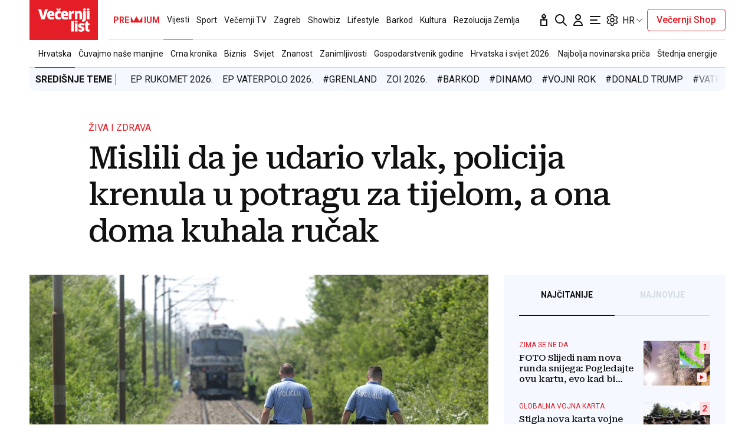

--- FILE ---
content_type: text/html; charset=utf-8
request_url: https://traffic.styria.hr/v2/feed/1799/vl_vijesti_partnerski_clanak_redesign?custom_css=%2F%2Fwww.vecernji.hr%2Fstatic%2Fvlredesign%2Fcss%2Ftes.css
body_size: 1076
content:
<!DOCTYPE html>

<html lang="hr">

    <head>
        <meta charset="UTF-8">

        
    
    <link rel="stylesheet" href="//www.vecernji.hr/static/vlredesign/css/tes.css?v=20221220">
    
    <script src="/static/vecernji/js/iframeResizer.contentWindow.min.js"></script>


        <title>24sata</title>

    </head>
    <body class="" >

        
    <div class="grid">
        
            <div class="grid__item">
                <article class="card">
                    <a class="card__link" href="https://www.24sata.hr/sport/uzivo-transferi-zimski-prijelazni-rok-1097408?utm_source=Vecernji.hr&amp;utm_medium=Widget&amp;utm_campaign=Partnerski+portali" onclick="ga('send', 'event', 'S vecernji.hr', 'Na 24sata.hr', 'https://www.24sata.hr/sport/uzivo\u002Dtransferi\u002Dzimski\u002Dprijelazni\u002Drok\u002D1097408');" title="UŽIVO Transferi: Ivan Perišić je za povratak u Inter, ali PSV nije. Bivši hajdukovac u Vukovaru..." target="_blank">
                        <div class="card__visual">
                            <div class="card__image">
                                <div class="image ">
                                    <img src="/media/images/9/9a1a89f87249fd78254aad67335ee52b.jpg" alt="UŽIVO Transferi: Ivan Perišić je za povratak u Inter, ali PSV nije. Bivši hajdukovac u Vukovaru...">
                                </div>
                            </div>
                        </div>
                        <div class="card__text ">
                            <div class="card__headline">
                                24sata
                            </div>
                            <h3 class="card__title">
                                UŽIVO Transferi: Ivan Perišić je za povratak u Inter, ali PSV nije. Bivši hajdukovac u Vukovaru...
                            </h3>
                        </div>
                    </a>
                </article>
            </div>
        
            <div class="grid__item">
                <article class="card">
                    <a class="card__link" href="https://www.24sata.hr/lifestyle/najsmjesniji-znakovi-zodijaka-od-dosadnog-do-urnebesnog-992488?utm_source=Vecernji.hr&amp;utm_medium=Widget&amp;utm_campaign=Partnerski+portali" onclick="ga('send', 'event', 'S vecernji.hr', 'Na 24sata.hr', 'https://www.24sata.hr/lifestyle/najsmjesniji\u002Dznakovi\u002Dzodijaka\u002Dod\u002Ddosadnog\u002Ddo\u002Durnebesnog\u002D992488');" title="Najsmješniji znakovi Zodijaka, od dosadnog do urnebesnog" target="_blank">
                        <div class="card__visual">
                            <div class="card__image">
                                <div class="image ">
                                    <img src="/media/images/4/478cb7ee28ad9630861531e2cbf4bc79.jpg" alt="Najsmješniji znakovi Zodijaka, od dosadnog do urnebesnog">
                                </div>
                            </div>
                        </div>
                        <div class="card__text ">
                            <div class="card__headline">
                                24sata
                            </div>
                            <h3 class="card__title">
                                Najsmješniji znakovi Zodijaka, od dosadnog do urnebesnog
                            </h3>
                        </div>
                    </a>
                </article>
            </div>
        
            <div class="grid__item">
                <article class="card">
                    <a class="card__link" href="https://www.24sata.hr/lifestyle/rang-lista-znakova-zodijaka-od-najmanje-do-najvise-iritantnog-1010720?utm_source=Vecernji.hr&amp;utm_medium=Widget&amp;utm_campaign=Partnerski+portali" onclick="ga('send', 'event', 'S vecernji.hr', 'Na 24sata.hr', 'https://www.24sata.hr/lifestyle/rang\u002Dlista\u002Dznakova\u002Dzodijaka\u002Dod\u002Dnajmanje\u002Ddo\u002Dnajvise\u002Diritantnog\u002D1010720');" title="Rang lista znakova Zodijaka: Od najmanje do najviše iritantnog" target="_blank">
                        <div class="card__visual">
                            <div class="card__image">
                                <div class="image ">
                                    <img src="/media/images/b/b67d4fc72d28f2dec985380db1910779.jpg" alt="Rang lista znakova Zodijaka: Od najmanje do najviše iritantnog">
                                </div>
                            </div>
                        </div>
                        <div class="card__text ">
                            <div class="card__headline">
                                24sata
                            </div>
                            <h3 class="card__title">
                                Rang lista znakova Zodijaka: Od najmanje do najviše iritantnog
                            </h3>
                        </div>
                    </a>
                </article>
            </div>
        
            <div class="grid__item">
                <article class="card">
                    <a class="card__link" href="https://www.24sata.hr/lifestyle/foto-15-frizura-koje-postaruju-i-15-frizura-koje-vas-pomladuju-1053747?utm_source=Vecernji.hr&amp;utm_medium=Widget&amp;utm_campaign=Partnerski+portali" onclick="ga('send', 'event', 'S vecernji.hr', 'Na 24sata.hr', 'https://www.24sata.hr/lifestyle/foto\u002D15\u002Dfrizura\u002Dkoje\u002Dpostaruju\u002Di\u002D15\u002Dfrizura\u002Dkoje\u002Dvas\u002Dpomladuju\u002D1053747');" title="FOTO 15 frizura koje postaruju i 15 frizura koje vas pomlađuju" target="_blank">
                        <div class="card__visual">
                            <div class="card__image">
                                <div class="image ">
                                    <img src="/media/images/e/ee046d57893b0a8d6b92fff6cae627d9.jpg" alt="FOTO 15 frizura koje postaruju i 15 frizura koje vas pomlađuju">
                                </div>
                            </div>
                        </div>
                        <div class="card__text ">
                            <div class="card__headline">
                                24sata
                            </div>
                            <h3 class="card__title">
                                FOTO 15 frizura koje postaruju i 15 frizura koje vas pomlađuju
                            </h3>
                        </div>
                    </a>
                </article>
            </div>
        
    </div>


    </body>
</html>


--- FILE ---
content_type: image/svg+xml
request_url: https://www.24sata.hr/static/img/assets/button-google-store.svg
body_size: 7535
content:
<svg xmlns="http://www.w3.org/2000/svg" xmlns:xlink="http://www.w3.org/1999/xlink" width="135" height="40" viewBox="0 0 135 40"><defs><linearGradient id="a" x1="21.8" y1="173.29" x2="5.02" y2="156.51" gradientTransform="matrix(1, 0, 0, -1, 0, 182)" gradientUnits="userSpaceOnUse"><stop offset="0" stop-color="#00a0ff"/><stop offset="0.01" stop-color="#00a1ff"/><stop offset="0.26" stop-color="#00beff"/><stop offset="0.51" stop-color="#00d2ff"/><stop offset="0.76" stop-color="#00dfff"/><stop offset="1" stop-color="#00e3ff"/></linearGradient><linearGradient id="b" x1="33.83" y1="162" x2="9.64" y2="162" gradientTransform="matrix(1, 0, 0, -1, 0, 182)" gradientUnits="userSpaceOnUse"><stop offset="0" stop-color="#ffe000"/><stop offset="0.41" stop-color="#ffbd00"/><stop offset="0.78" stop-color="orange"/><stop offset="1" stop-color="#ff9c00"/></linearGradient><linearGradient id="c" x1="24.83" y1="159.7" x2="2.07" y2="136.95" gradientTransform="matrix(1, 0, 0, -1, 0, 182)" gradientUnits="userSpaceOnUse"><stop offset="0" stop-color="#ff3a44"/><stop offset="1" stop-color="#c31162"/></linearGradient><linearGradient id="d" x1="7.3" y1="181.82" x2="17.46" y2="171.66" gradientTransform="matrix(1, 0, 0, -1, 0, 182)" gradientUnits="userSpaceOnUse"><stop offset="0" stop-color="#32a071"/><stop offset="0.07" stop-color="#2da771"/><stop offset="0.48" stop-color="#15cf74"/><stop offset="0.8" stop-color="#06e775"/><stop offset="1" stop-color="#00f076"/></linearGradient></defs><rect width="135" height="40" rx="5"/><path d="M130,.8A4.2,4.2,0,0,1,134.2,5V35a4.2,4.2,0,0,1-4.2,4.2H5A4.2,4.2,0,0,1,.8,35V5A4.2,4.2,0,0,1,5,.8H130m0-.8H5A5,5,0,0,0,0,5V35a5,5,0,0,0,5,5H130a5,5,0,0,0,5-5V5a5,5,0,0,0-5-5Z" style="fill:#a6a6a6"/><path d="M68.14,21.75A4.26,4.26,0,1,0,72.41,26,4.19,4.19,0,0,0,68.14,21.75Zm0,6.83A2.58,2.58,0,1,1,70.54,26,2.46,2.46,0,0,1,68.14,28.58Zm-9.32-6.83A4.26,4.26,0,1,0,63.09,26,4.19,4.19,0,0,0,58.82,21.75Zm0,6.83A2.58,2.58,0,1,1,61.22,26,2.46,2.46,0,0,1,58.82,28.58ZM47.74,23.06v1.8h4.32a3.77,3.77,0,0,1-1,2.27,4.42,4.42,0,0,1-3.34,1.32,4.8,4.8,0,0,1,0-9.6A4.64,4.64,0,0,1,51,20.14l1.27-1.27a6.3,6.3,0,0,0-4.53-1.82,6.61,6.61,0,1,0,0,13.21,6.07,6.07,0,0,0,4.61-1.85,6,6,0,0,0,1.56-4.23,6.27,6.27,0,0,0-.09-1.12Zm45.31,1.4a4,4,0,0,0-3.64-2.71,4,4,0,0,0-4,4.25,4.23,4.23,0,0,0,7.76,2.37l-1.45-1a2.41,2.41,0,0,1-2.09,1.17,2.15,2.15,0,0,1-2.06-1.29l5.69-2.35Zm-5.8,1.42a2.33,2.33,0,0,1,2.23-2.48,1.64,1.64,0,0,1,1.57.9ZM82.63,30H84.5V17.5H82.63Zm-3.06-7.3H79.5a2.94,2.94,0,0,0-2.24-.95,4.26,4.26,0,0,0,0,8.51,2.88,2.88,0,0,0,2.24-1h.07v.61c0,1.63-.87,2.5-2.27,2.5a2.36,2.36,0,0,1-2.15-1.51l-1.62.67a4,4,0,0,0,3.77,2.52c2.19,0,4-1.29,4-4.43V22H79.57Zm-2.15,5.88a2.58,2.58,0,0,1,0-5.15A2.39,2.39,0,0,1,79.7,26,2.38,2.38,0,0,1,77.42,28.58ZM101.81,17.5H97.33V30H99.2V25.26h2.61a3.89,3.89,0,1,0,0-7.76Zm0,6H99.2V19.24h2.65a2.14,2.14,0,1,1,0,4.28Zm11.54-1.79a3.49,3.49,0,0,0-3.33,1.91l1.65.69a1.78,1.78,0,0,1,1.71-.91,1.8,1.8,0,0,1,2,1.61v.12a4.18,4.18,0,0,0-1.95-.48c-1.78,0-3.6,1-3.6,2.82a2.89,2.89,0,0,0,3.11,2.75A2.65,2.65,0,0,0,115.32,29h.06v1h1.8V25.19C117.18,23,115.52,21.73,113.39,21.73Zm-.23,6.85c-.61,0-1.46-.31-1.46-1.06,0-1,1.06-1.34,2-1.34a3.32,3.32,0,0,1,1.7.42A2.26,2.26,0,0,1,113.16,28.58ZM123.74,22l-2.14,5.42h-.06L119.32,22h-2l3.33,7.58-1.9,4.21h2L125.82,22Zm-16.8,8h1.86V17.5h-1.86Z" style="fill:#fff"/><path d="M43.09,7.17H41.24V13.1h1.85a2.94,2.94,0,0,0,2.18-.83,2.87,2.87,0,0,0,.83-2.13A2.91,2.91,0,0,0,45.27,8,2.94,2.94,0,0,0,43.09,7.17Zm0,5h-.92V8.08h.92a2,2,0,0,1,1.5.54,2,2,0,0,1,.55,1.52,2,2,0,0,1-.55,1.52A2.08,2.08,0,0,1,43.09,12.2ZM49.69,7a2.94,2.94,0,0,0-2.17.9,3.06,3.06,0,0,0-.87,2.2,3,3,0,0,0,.87,2.19,3.07,3.07,0,0,0,4.34,0,3,3,0,0,0,.87-2.19A3,3,0,0,0,51.86,8,2.91,2.91,0,0,0,49.69,7Zm0,5.28a2,2,0,0,1-1.48-.61,2.13,2.13,0,0,1-.61-1.57,2.14,2.14,0,0,1,.61-1.58A2,2,0,0,1,49.69,8a2,2,0,0,1,1.49.61,2.17,2.17,0,0,1,.6,1.58,2.17,2.17,0,0,1-.6,1.57A2,2,0,0,1,49.69,12.32Zm7.45-1.62a1.86,1.86,0,0,1,.15.77,1.67,1.67,0,0,1-.18.79,1.48,1.48,0,0,1-.49.56,2.51,2.51,0,0,1-1.34.41A2.25,2.25,0,0,1,54,12.8a1.94,1.94,0,0,1-.82-1.2l0-.08.86-.35,0,.11a1.55,1.55,0,0,0,.46.75,1.19,1.19,0,0,0,.77.29,1.2,1.2,0,0,0,.76-.23.71.71,0,0,0,.3-.6.77.77,0,0,0-.3-.66,3.19,3.19,0,0,0-1-.47,3.09,3.09,0,0,1-1.19-.64,1.4,1.4,0,0,1-.43-1.05,1.52,1.52,0,0,1,.52-1.14,2.13,2.13,0,0,1,2.59-.1,1.72,1.72,0,0,1,.62.84l0,.09-.86.36,0-.11a.88.88,0,0,0-.32-.45,1.16,1.16,0,0,0-1.33,0,.63.63,0,0,0-.27.51.56.56,0,0,0,.24.46,2.57,2.57,0,0,0,.78.38,5.57,5.57,0,0,1,.72.27,3.27,3.27,0,0,1,.59.35A1.47,1.47,0,0,1,57.14,10.7Zm.55-3.53h4.13v.91h-1.6v5h-.93v-5h-1.6Zm8.24,0h.93v3.7a2.44,2.44,0,0,1-.6,1.71,2.31,2.31,0,0,1-3.22,0,2.37,2.37,0,0,1-.62-1.7V7.17h.94V10.9a1.56,1.56,0,0,0,.33,1,1.38,1.38,0,0,0,1.9,0,1.57,1.57,0,0,0,.34-1Zm4,0H67.85V13.1h.93V10.78H69.9a1.93,1.93,0,0,0,1.33-.51,1.78,1.78,0,0,0,0-2.59A1.93,1.93,0,0,0,69.9,7.17Zm.68,2.43a.85.85,0,0,1-.67.28H68.78V8.08h1.13a.82.82,0,0,1,.67.28.91.91,0,0,1,.26.62A.92.92,0,0,1,70.58,9.6ZM76.2,7.17h.93V13.1h-.92l0,0L73.43,8.64l0,.79V13.1h-.93V7.17h1l2.65,4.25,0-.79ZM80.93,7a2.94,2.94,0,0,0-2.17.9,3.06,3.06,0,0,0-.87,2.2,3,3,0,0,0,.87,2.19,3.07,3.07,0,0,0,4.34,0A3,3,0,0,0,84,10.14,3,3,0,0,0,83.1,8,2.91,2.91,0,0,0,80.93,7ZM83,10.14a2.13,2.13,0,0,1-.61,1.57,2.1,2.1,0,0,1-3,0,2.13,2.13,0,0,1-.61-1.57,2.14,2.14,0,0,1,.61-1.58,2.1,2.1,0,0,1,3,0A2.14,2.14,0,0,1,83,10.14Zm7.39-3h.93V13.1h-.92l0,0L87.64,8.64l0,.79V13.1h-.93V7.17h1l2.65,4.25,0-.79Zm3.75,0L91.93,13.1h1l.56-1.55h2.27l.55,1.55h1L95.13,7.17Zm1.3,3.49H93.84l.81-2.24Zm7.63-3.49H104v3.7a2.44,2.44,0,0,1-.6,1.71,2.32,2.32,0,0,1-3.23,0,2.41,2.41,0,0,1-.61-1.7V7.17h.93V10.9a1.57,1.57,0,0,0,.34,1,1.38,1.38,0,0,0,1.9,0,1.56,1.56,0,0,0,.33-1Zm5.49,3.53a1.71,1.71,0,0,1,.16.77,1.67,1.67,0,0,1-.18.79,1.57,1.57,0,0,1-.49.56,2.5,2.5,0,0,1-.64.3,2.38,2.38,0,0,1-.7.11,2.28,2.28,0,0,1-1.28-.43,2,2,0,0,1-.82-1.2l0-.08.86-.35,0,.11A1.48,1.48,0,0,0,106,12a1.19,1.19,0,0,0,.77.29,1.2,1.2,0,0,0,.76-.23.71.71,0,0,0,.3-.6.77.77,0,0,0-.3-.66,3.26,3.26,0,0,0-1-.47,3.09,3.09,0,0,1-1.19-.64,1.42,1.42,0,0,1-.42-1.05,1.49,1.49,0,0,1,.52-1.14A1.89,1.89,0,0,1,106.69,7a1.93,1.93,0,0,1,1.25.39,1.86,1.86,0,0,1,.62.84l0,.09-.86.36,0-.11a.85.85,0,0,0-.33-.45,1,1,0,0,0-.66-.21,1.07,1.07,0,0,0-.67.21.64.64,0,0,0-.26.51.56.56,0,0,0,.24.46,2.46,2.46,0,0,0,.78.38,6.2,6.2,0,0,1,.72.27,4.14,4.14,0,0,1,.59.35A1.37,1.37,0,0,1,108.58,10.7Zm2,1.5H113v.9H109.6V7.17h.93Zm6.51-5H118v3.7a2.44,2.44,0,0,1-.6,1.71,2.31,2.31,0,0,1-3.22,0,2.37,2.37,0,0,1-.62-1.7V7.17h.94V10.9a1.56,1.56,0,0,0,.33,1,1.16,1.16,0,0,0,1,.38,1.15,1.15,0,0,0,1-.38,1.52,1.52,0,0,0,.34-1Zm2.75,5h3v.9h-4.13v-.9l3-4.12h-2.83V7.17h4v.9Zm4.77-5V13.1h-.93V7.17Z" style="fill:#fff"/><path d="M10.44,7.54A2,2,0,0,0,10,8.94V31.06a1.94,1.94,0,0,0,.47,1.4l.07.08L22.9,20.15v-.3L10.51,7.47Z" style="fill:url(#a)"/><path d="M27,24.28,22.9,20.15v-.3L27,15.72l.09.06L32,18.56c1.4.79,1.4,2.09,0,2.89l-4.89,2.78Z" style="fill:url(#b)"/><path d="M27.12,24.23,22.9,20,10.44,32.46a1.62,1.62,0,0,0,2.07.07l14.61-8.3" style="fill:url(#c)"/><path d="M27.12,15.78,12.51,7.48a1.61,1.61,0,0,0-2.07.06L22.9,20Z" style="fill:url(#d)"/><g style="opacity:0.2"><path d="M27,24.13,12.51,32.38a1.66,1.66,0,0,1-2,0h0l-.07.07h0l.07.08h0a1.66,1.66,0,0,0,2,0l14.61-8.3Z"/></g><g style="opacity:0.12"><path d="M10.44,32.32A2,2,0,0,1,10,30.91v.15a1.94,1.94,0,0,0,.47,1.4l.07-.07Z"/></g><g style="opacity:0.12"><path d="M32,21.3l-5,2.83.09.1L32,21.44A1.75,1.75,0,0,0,33.06,20h0A1.86,1.86,0,0,1,32,21.3Z"/></g><g style="opacity:0.25"><path d="M12.51,7.62,32,18.7A1.86,1.86,0,0,1,33.06,20h0A1.75,1.75,0,0,0,32,18.56L12.51,7.48C11.12,6.68,10,7.34,10,8.94v.15C10,7.49,11.12,6.83,12.51,7.62Z" style="fill:#fff"/></g></svg>